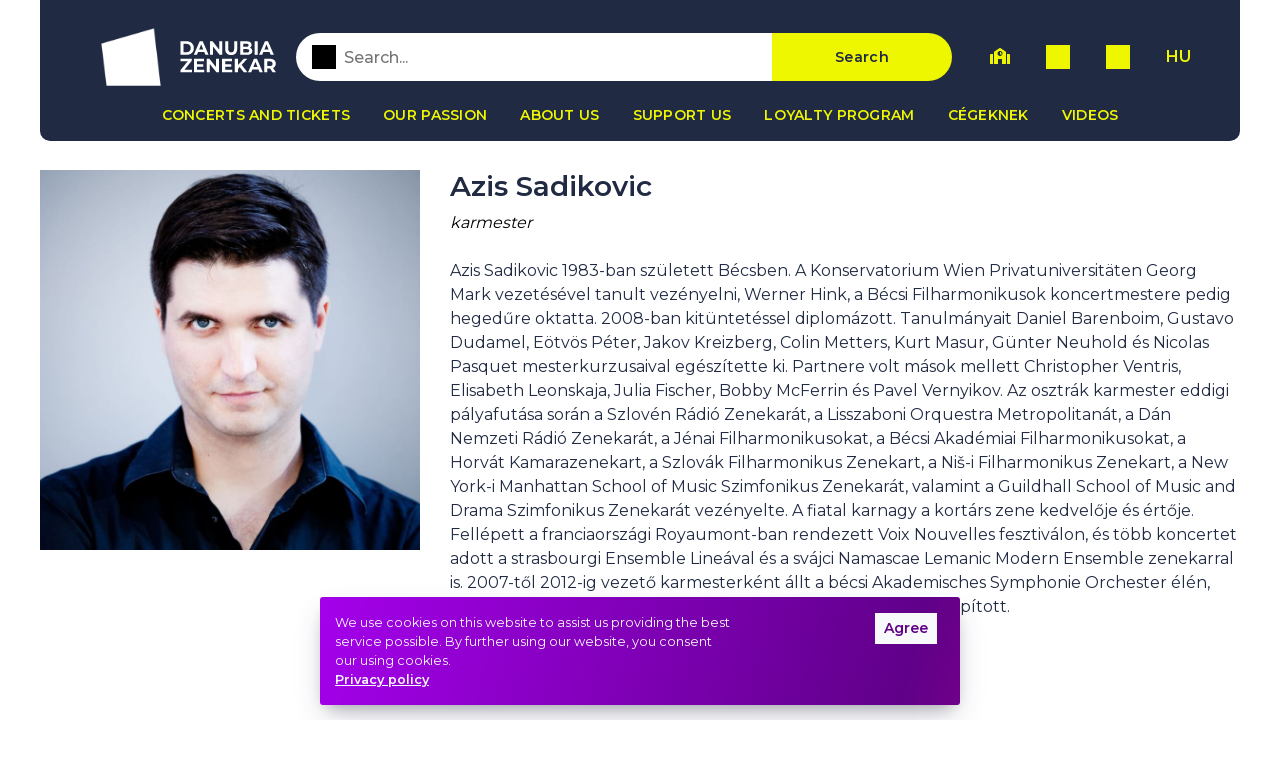

--- FILE ---
content_type: text/html; charset=utf-8
request_url: https://utazenehez.hu/en/azis-sadikovic
body_size: 4214
content:
<!DOCTYPE html><html lang="en"><head><meta charset="utf-8"><title>Azis Sadikovic - A Way to Music</title><meta http-equiv="X-UA-Compatible" content="IE=edge,chrome=1"><meta http-equiv="Content-Type" content="text/html; charset=utf-8"><meta name="viewport" content="width=device-width, initial-scale=1"><meta name="description" content="Danubia Orchestra"><meta name="robots" content="index, follow"><meta name="theme-color" content="#18191a"><meta name="facebook-domain-verification" content="vw36fdt37o4ah4r5jnu4sh88ibc328"><meta property="og:type" content="website"><meta property="og:title" content="Azis Sadikovic - A Way to Music"><meta property="og:description" content="Danubia Orchestra"><meta property="og:image" content="https://odz-web.s3.amazonaws.com/Azis-Sadikovic-510-m.jpg"><meta property="og:site_name" content="Azis Sadikovic - A Way to Music"><meta property="twitter:card" content="summary_large_image"><meta property="twitter:title"><meta property="twitter:description" content="Danubia Orchestra"><meta property="twitter:image" content="https://odz-web.s3.amazonaws.com/Azis-Sadikovic-510-m.jpg"><link rel="alternate" hreflang="hu" href="https://utazenehez.hu/azis-sadikovic"><link rel="alternate" hreflang="en" href="https://utazenehez.hu/en/azis-sadikovic"><link rel="preconnect" href="https://fonts.googleapis.com"><link rel="preconnect" href="https://fonts.gstatic.com"><link href="https://fonts.googleapis.com/css2?family=DM+Mono:wght@300&amp;family=Montserrat:wght@400;500;600;700&amp;display=swap" rel="stylesheet"><link rel="stylesheet" href="https://cdn.jsdelivr.net/npm/swiper@11/swiper-bundle.min.css"><link rel="stylesheet" href="/dist/app.css"><link rel="icon" type="image/svg" href="/images/logo-color.svg"><script>var firebaseConfig = {
  apiKey: "AIzaSyCy-IDAlt_1rY_ZK9QEP_jb-FvULnz3QdQ",
  authDomain: "odz-website.firebaseapp.com",
  databaseURL: "https://odz-website.firebaseio.com",
  projectId: "odz-website",
  storageBucket: "odz-website.appspot.com",
  messagingSenderId: "998730151391",
  appId: "1:998730151391:web:94bfc924f1008ab6bb006a",
  measurementId: "G-WY7KEXYDBZ"
};</script><script async src="https://www.googletagmanager.com/gtag/js?id=G-91329H7727"></script><script>window.dataLayer = window.dataLayer || [];
function gtag() { dataLayer.push(arguments); }
gtag('js', new Date());
gtag('config', 'G-91329H7727');
gtag('config', 'AW-965421714');</script><script>(function(w,d,s,l,i){w[l]=w[l]||[];w[l].push({'gtm.start':
new Date().getTime(),event:'gtm.js'});var f=d.getElementsByTagName(s)[0],
j=d.createElement(s),dl=l!='dataLayer'?'&l='+l:'';j.async=true;j.src=
'https://www.googletagmanager.com/gtm.js?id='+i+dl;f.parentNode.insertBefore(j,f);
})(window,document,'script','dataLayer','GTM-T4CTN7Z');
</script><script>!function(f,b,e,v,n,t,s)
{if(f.fbq)return;n=f.fbq=function(){n.callMethod?
n.callMethod.apply(n,arguments):n.queue.push(arguments)};
if(!f._fbq)f._fbq=n;n.push=n;n.loaded=!0;n.version='2.0';
n.queue=[];t=b.createElement(e);t.async=!0;
t.src=v;s=b.getElementsByTagName(e)[0];
s.parentNode.insertBefore(t,s)}(window, document,'script',
'https://connect.facebook.net/en_US/fbevents.js');
fbq('init', '373905123960297');
fbq('track', 'PageView');</script><noscript> <img height="1" width="1" style="display:none;" src="https://www.facebook.com/tr?id=373905123960297&amp;ev=PageView&amp;noscript=1"></noscript><script>(function(h,o,t,j,a,r){ h.hj=h.hj||function(){(h.hj.q=h.hj.q||[]).push(arguments)};
  h._hjSettings={hjid:3072158,hjsv:6};
  a=o.getElementsByTagName('head')[0];
  r=o.createElement('script');r.async=1; r.src=t+h._hjSettings.hjid+j+h._hjSettings.hjsv;
  a.appendChild(r);
})(window,document,'https://static.hotjar.com/c/hotjar-','.js?sv=');</script></head><body class="light-theme" data-lang="en"><noscript> <iframe src="https://www.googletagmanager.com/ns.html?id=GTM-T4CTN7Z" height="0" width="0" style="display:none;visibility:hidden"> </iframe></noscript><div class="menu-spacer-for-body"></div><div class="menu no-print" data-module="navbar" id="navigation"><div class="Header"><div class="upperRow"><div class="compoundLogo large"><a href="/en/"><div class="ImageWithRatio"><img src="/images/logo.png"></div></a><a href="/en/"><div class="ImageWithRatio"><img src="/images/text-large-without-logo.svg"></div></a></div><div class="compoundLogo small"><a href="/en/"><div class="ImageWithRatio"><img src="/images/logo.png"></div></a><a href="/en/"><div class="ImageWithRatio"><img src="/images/text-large-without-logo.svg"></div></a></div><div class="siteSearchWrapper"><form class="SiteSearch showOnDesktop" method="get" action="/en/kereses"><label><div class="Icon icon colorCurrent hoverCurrent icon" style="width:24px;height:24px;mask-image:url('/images/redesign/icons/magnifying-glass.svg');"></div><input type="search" name="query" placeholder="Search..." value=""></label><button type="submit">Search</button></form></div><div class="TopRightButtons showOnDesktop"><a href="/en/oktatas" target="_blank" data-toggle="tooltip" data-placement="top" title="Go to the Énekút.hu page"><i class="fas fa-school"></i></a><a href="https://danubia.jegy.hu/?lang=en" target="_blank" data-toggle="tooltip" data-placement="top" title="Tickets"><div class="Icon icon colorCurrent hoverCurrent" style="width:24px;height:24px;mask-image:url('/images/redesign/icons/ticket.svg');"></div></a><button type="button" onclick="window.location.href = '/en/belepes?from=/en/azis-sadikovic'" data-toggle="tooltip" data-placement="top" title="Login"><div class="Icon icon colorCurrent hoverCurrent" style="width:24px;height:24px;mask-image:url('/images/redesign/icons/login.svg');"></div></button><a class="LanguageSelector" href="/azis-sadikovic">HU</a></div><button class="js-menu-toggle mobileMenuToggleBtn hideOnDesktop"><div class="Icon icon colorCurrent hoverCurrent" style="width:32px;height:32px;mask-image:url('/images/redesign/icons/navigation-menu.svg');"></div></button></div><div class="lowerRow"><nav class="MainMenu showOnDesktop"><ul><li><a href="/en/concerts" target="_self">Concerts and tickets</a></li><li><a href="/en/our-passion" target="_self">Our passion</a></li><li><a href="/en/about-us" target="_self">About us</a></li><li><a href="/en/support-us" target="_self">Support us</a></li><li><a href="/en/loyalty-program" target="_self">Loyalty program</a></li><li><a href="/en/cegeknek" target="_self">Cégeknek</a></li><li><a href="/en/videos" target="_self">Videos</a></li></ul></nav><form class="SiteSearch hideOnDesktop" method="get" action="/en/kereses"><label><div class="Icon icon colorCurrent hoverCurrent icon" style="width:24px;height:24px;mask-image:url('/images/redesign/icons/magnifying-glass.svg');"></div><input type="search" name="query" placeholder="Search..." value=""></label><button type="submit">Search</button></form></div><div class="MobileMenu hideOnDesktop"><div class="upperRow"><div class="compoundLogo"><a href="/en/"><div class="ImageWithRatio"><img src="/images/logo.png"></div></a><a href="/en/"><div class="ImageWithRatio"><img src="/images/text-large-without-logo.svg"></div></a></div><div class="TopRightButtons"><a href="/en/oktatas" target="_blank" data-toggle="tooltip" data-placement="top" title="Go to the Énekút.hu page"><i class="fas fa-school"></i></a><button type="button" onclick="window.location.href = '/en/belepes?from=/en/azis-sadikovic'" data-toggle="tooltip" data-placement="top" title="Login"><div class="Icon icon colorCurrent hoverCurrent" style="width:24px;height:24px;mask-image:url('/images/redesign/icons/login.svg');"></div></button><a class="LanguageSelector" href="/azis-sadikovic">HU</a></div><button class="js-menu-toggle Button textOnly" data-theme="yellow"><span style="font-size:3em;">&times;</span></button></div><div class="links"><ul><li><a href="/en/concerts" target="_self">Concerts and tickets</a></li><li><a href="/en/our-passion" target="_self">Our passion</a></li><li><a href="/en/about-us" target="_self">About us</a></li><li><a href="/en/support-us" target="_self">Support us</a></li><li><a href="/en/loyalty-program" target="_self">Loyalty program</a></li><li><a href="/en/cegeknek" target="_self">Cégeknek</a></li><li><a href="/en/videos" target="_self">Videos</a></li></ul><ul><li><a href="/en/imprint" target="_self">Imprint</a></li><li><a href="/en/faq" target="_self">FAQ</a></li><li><a href="/en/privacy-policy-terms" target="_self">Privacy policy, terms</a></li><li><a href="/en/public-information" target="_self">Public information</a></li><li><a href="/en/contact" target="_self">Contact</a></li><li><a href="/en/work-with-us" target="_self">Positions</a></li></ul></div><div class="socials"><div class="FooterSocialIcons"><a href="https://www.instagram.com/danubiaorchestra/" target="_blank"><i class="fab fa-instagram"></i></a><a href="https://www.facebook.com/DanubiaZenekar" target="_blank"><i class="fab fa-facebook-f"></i></a><a href="https://www.youtube.com/user/DanubiaZenekar" target="_blank"><i class="fab fa-youtube"></i></a><a href="https://www.linkedin.com/company/danubia-orchestra-danubia-zenekar" target="_blank"><i class="fab fa-linkedin"></i></a></div></div></div></div></div><div class="content" style="min-height:75vh;"><script type="application/ld+json">
{
  "@context" : "https://schema.org",
  "@type": "Person",
  "name": "Azis Sadikovic",
  "image": "https://odz-web.s3.amazonaws.com/Azis-Sadikovic-510-s.jpg",
  "jobTitle": "karmester",
  "sameAs": "https://utazenehez.hu/azis-sadikovic"
}</script><div class="redesign-width"><div class="row mb-5"><div class="col-md-4 col-sm-3"><img class="img-fluid mb-3" src="https://odz-web.s3.amazonaws.com/Azis-Sadikovic-510-m.jpg" style="width:100%"></div><div class="col"><div> <h3 class="font-weight-bold mb-2">Azis Sadikovic</h3><div class="mb-4"><i class="mr-3">karmester</i></div><div> <p>Azis Sadikovic 1983-ban született Bécsben. A Konservatorium Wien Privatuniversitäten Georg Mark vezetésével tanult vezényelni, Werner Hink, a Bécsi Filharmonikusok koncertmestere pedig hegedűre oktatta. 2008-ban kitüntetéssel diplomázott. Tanulmányait Daniel Barenboim, Gustavo Dudamel, Eötvös Péter, Jakov Kreizberg, Colin Metters, Kurt Masur, Günter Neuhold és Nicolas Pasquet mesterkurzusaival egészítette ki. Partnere volt mások mellett Christopher Ventris, Elisabeth Leonskaja, Julia Fischer, Bobby McFerrin és Pavel Vernyikov. Az osztrák karmester eddigi pályafutása során a Szlovén Rádió Zenekarát, a Lisszaboni Orquestra Metropolitanát, a Dán Nemzeti Rádió Zenekarát, a Jénai Filharmonikusokat, a Bécsi Akadémiai Filharmonikusokat, a Horvát Kamarazenekart, a Szlovák Filharmonikus Zenekart, a Niš-i Filharmonikus Zenekart, a New York-i Manhattan School of Music Szimfonikus Zenekarát, valamint a Guildhall School of Music and Drama Szimfonikus Zenekarát vezényelte. A fiatal karnagy a kortárs zene kedvelője és értője. Fellépett a franciaországi Royaumont-ban rendezett Voix Nouvelles fesztiválon, és több koncertet adott a strasbourgi Ensemble Lineával és a svájci Namascae Lemanic Modern Ensemble zenekarral is. 2007-től 2012-ig vezető karmesterként állt a bécsi Akademisches Symphonie Orchester élén, 2007-ben pedig Ensemble Wien Klang néven saját zenekart alapított.</p></div></div></div></div></div></div><div class="popup bg-primary px-3 py-4 shadow-lg d-none" data-module="popup" data-version="0"><div class="container"><div class="text-light mb-sm-0 popup-text text-white"></div><div class="popup-exit clickable d-flex align-items-center justify-content-center" id="popupExit"><i class="fas fa-times text-indigo"></i></div></div></div><div class="cookie-consent bg-primary py-3 shadow-lg d-none" data-module="cookieConsent"><div class="container"><div class="collapse show" id="cookieMain"><div class="row"><div class="col-sm-8"><p class="small text-light mb-sm-0">We use cookies on this website to assist us providing the best service possible. By further using our website, you consent our using cookies.<br><a class="text-light font-weight-bold" href="/en/adatvedelem-aszf">Privacy policy</a></p></div><div class="col-sm-4 text-sm-right text-center"><div class="btn btn-light btn-sm mx-2" id="cookieAccept">Agree</div></div></div></div></div></div><div class="Footer no-print"><div class="upperRow"><img src="/images/logo-with-text-small.svg"><ul class="leftMenu showOnDesktop"><li><a href="/en/concerts" target="_self">Concerts and tickets</a></li><li><a href="/en/our-passion" target="_self">Our passion</a></li><li><a href="/en/about-us" target="_self">About us</a></li><li><a href="/en/support-us" target="_self">Support us</a></li><li><a href="/en/en/husegprogram" target="_self">Loyalty program</a></li></ul><ul class="rightMenu showOnDesktop"><li><a href="/en/cegeknek" target="_self">Cégeknek</a></li><li><a href="/en/videos" target="_self">Videos</a></li><li><a href="/en/work-with-us" target="_self">Positions</a></li><li><a href="/en/pressroom" target="_self">Pressroom</a></li><li><a href="/en/en/kapcsolat" target="_self">Contact</a></li></ul><div class="socials FooterSocialIcons"><a href="https://www.instagram.com/danubiaorchestra/" target="_blank"><i class="fab fa-instagram"></i></a><a href="https://www.facebook.com/DanubiaZenekar" target="_blank"><i class="fab fa-facebook-f"></i></a><a href="https://www.youtube.com/user/DanubiaZenekar" target="_blank"><i class="fab fa-youtube"></i></a><a href="https://www.linkedin.com/company/danubia-orchestra-danubia-zenekar" target="_blank"><i class="fab fa-linkedin"></i></a></div></div><div class="lowerRow"><ul class="lowerMenu"><li><a href="/en/imprint" target="_self">Imprint</a></li><li><a href="/en/faq" target="_self">FAQ</a></li><li><a href="/en/privacy-policy-terms" target="_self">Privacy policy, terms</a></li><li><a href="/en/public-information" target="_self">Public information</a></li></ul></div></div><script src="/dist/vendors~app.bundle.js"></script><script src="https://cdn.jsdelivr.net/npm/swiper@11/swiper-bundle.min.js"></script><script src="/dist/app.bundle.js"></script><script>window.$crisp = []; window.CRISP_WEBSITE_ID = "eb7620ca-50a5-492a-acbd-6d63100c23ba"; (function () { d = document; s = d.createElement("script"); s.src = "https://client.crisp.chat/l.js"; s.async = 1; d.getElementsByTagName("head")[0].appendChild(s); })();</script><div id="backdropForPopups"></div></body></html>

--- FILE ---
content_type: image/svg+xml
request_url: https://utazenehez.hu/images/text-large-without-logo.svg
body_size: 426
content:
<svg xmlns="http://www.w3.org/2000/svg" width="192" height="78" viewBox="0 0 192 78" fill="none">
  <g clip-path="url(#clip0_9_92)">
    <path d="M96.5433 23.276H102.566C106.899 23.276 109.871 25.9564 109.871 30.0575C109.871 34.1586 106.899 36.839 102.566 36.839H96.5433V23.276ZM102.409 34.2658C105.04 34.2658 106.769 32.6575 106.769 30.0575C106.769 27.4575 105.04 25.8492 102.409 25.8492H99.607V34.2524H102.409V34.2658Z" fill="white"/>
    <path d="M120.254 33.9307H114.1L112.922 36.839H109.78L115.684 23.276H118.709L124.627 36.839H121.406L120.228 33.9307H120.254ZM119.285 31.5451L117.19 26.3585L115.082 31.5451H119.285Z" fill="white"/>
    <path d="M138.164 23.276V36.839H135.65L129.039 28.6101V36.839H126.014V23.276H128.554L135.14 31.5183V23.276H138.164Z" fill="white"/>
    <path d="M141.162 30.875V23.276H144.226V30.7544C144.226 33.3276 145.326 34.3998 147.185 34.3998C149.044 34.3998 150.144 33.3276 150.144 30.7544V23.276H153.168V30.875C153.168 34.8689 150.929 37.0803 147.172 37.0803C143.414 37.0803 141.175 34.8689 141.175 30.875" fill="white"/>
    <path d="M168.303 33.14C168.303 35.4854 166.483 36.839 163 36.839H156.153V23.276H162.621C165.933 23.276 167.635 24.6966 167.635 26.8008C167.635 28.1544 166.954 29.1998 165.881 29.7895C167.36 30.2719 168.303 31.4379 168.303 33.14ZM159.204 25.6348V28.8379H162.254C163.747 28.8379 164.558 28.2884 164.558 27.2296C164.558 26.1709 163.747 25.6348 162.254 25.6348H159.204ZM165.226 32.805C165.226 31.6658 164.375 31.1163 162.791 31.1163H159.217V34.4668H162.791C164.375 34.4668 165.226 33.9575 165.226 32.805Z" fill="white"/>
    <path d="M173.71 23.276H170.646V36.839H173.71V23.276Z" fill="white"/>
    <path d="M185.532 33.9307H179.379L178.201 36.839H175.058L180.963 23.276H183.987L189.918 36.839H186.698L185.519 33.9307H185.532ZM184.564 31.5451L182.469 26.3585L180.374 31.5451H184.577H184.564Z" fill="white"/>
    <path d="M107.973 51.7959V54.3558H96.3862V52.3186L103.653 43.3525H96.5433V40.7927H107.685V42.8298L100.445 51.7959H107.973Z" fill="white"/>
    <path d="M120.332 51.8361V54.3558H110.068V40.7927H120.083V43.3123H113.118V46.2608H119.272V48.7H113.118V51.8361H120.332Z" fill="white"/>
    <path d="M134.983 40.7927V54.3558H132.469L125.87 46.1268V54.3558H122.833V40.7927H125.373L131.958 49.0351V40.7927H134.983Z" fill="white"/>
    <path d="M148.35 51.8361V54.3558H138.099V40.7927H148.114V43.3123H141.149V46.2608H147.289V48.7H141.149V51.8361H148.35Z" fill="white"/>
    <path d="M155.682 49.0217L153.914 50.9248V54.3558H150.864V40.7927H153.914V47.1319L159.78 40.7927H163.184L157.698 46.8371L163.498 54.3558H159.924L155.682 49.0217Z" fill="white"/>
    <path d="M174.496 51.4475H168.342L167.164 54.3558H164.022L169.926 40.7927H172.951L178.881 54.3558H175.661L174.482 51.4475H174.496ZM173.527 49.0619L171.432 43.8752L169.324 49.0619H173.527Z" fill="white"/>
    <path d="M188.701 54.3558L186.148 50.5763H183.333V54.3558H180.269V40.7927H186.004C189.539 40.7927 191.751 42.669 191.751 45.7113C191.751 47.7485 190.743 49.2361 189.028 50L192 54.3558H188.714H188.701ZM185.82 43.3525H183.32V48.0835H185.82C187.693 48.0835 188.635 47.199 188.635 45.7247C188.635 44.2505 187.693 43.3659 185.82 43.3659" fill="white"/>
  </g>
</svg>